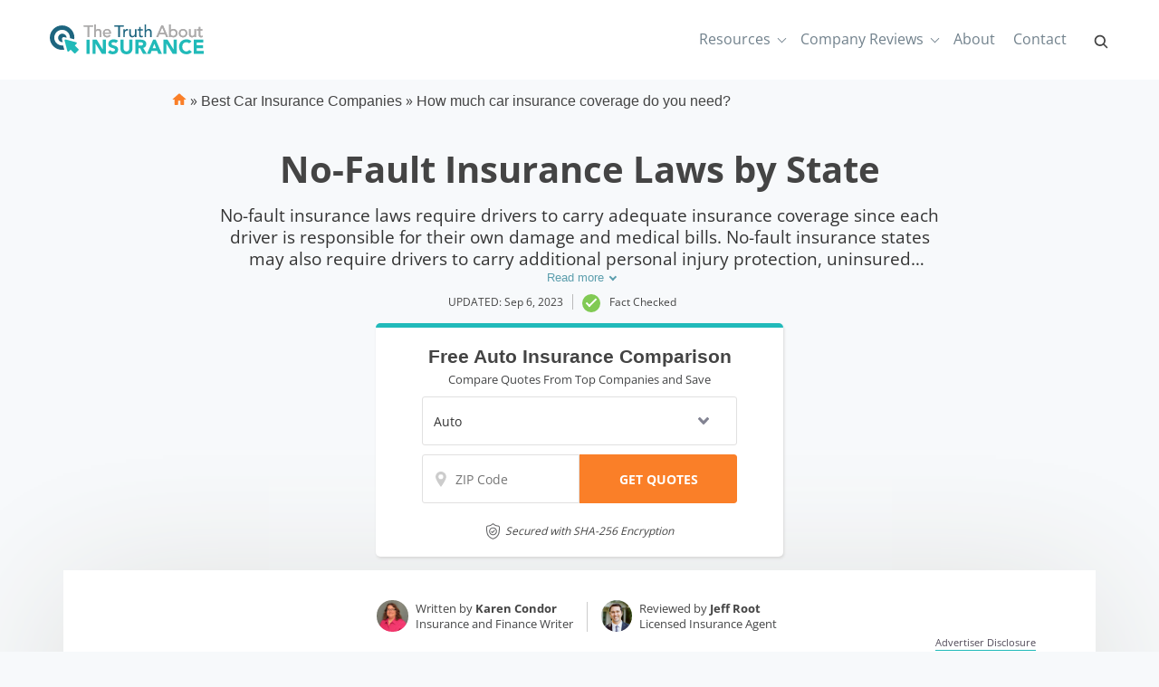

--- FILE ---
content_type: image/svg+xml
request_url: https://staging.thetruthaboutinsurance.com/wp-content/themes/phoenix/images/facebook-footer.svg
body_size: -230
content:
<?xml version='1.0' encoding='utf-8'?><!-- Generator: Adobe Illustrator 24.1.0, SVG Export Plug-In . SVG Version: 6.00 Build 0) --><svg version='1.1' id='Layer_1' xmlns='http://www.w3.org/2000/svg' xmlns:xlink='http://www.w3.org/1999/xlink' x='0px' y='0px' viewBox='0 0 512 512' style='enable-background:new 0 0 512 512;' xml:space='preserve'><path style='fill-rule:evenodd;clip-rule:evenodd;fill:#ffffff;' d='M480,257.35c0-123.7-100.3-224-224-224s-224,100.3-224,224 c0,111.8,81.9,204.47,189,221.29V322.12h-56.89v-64.77H221v-49.36c0-56.13,33.45-87.16,84.61-87.16c24.51,0,50.15,4.38,50.15,4.38 v55.13h-28.26c-27.81,0-36.51,17.26-36.51,35v42.02h62.12l-9.92,64.77h-52.2v156.53C398.1,461.85,480,369.18,480,257.35L480,257.35z '/></svg>
